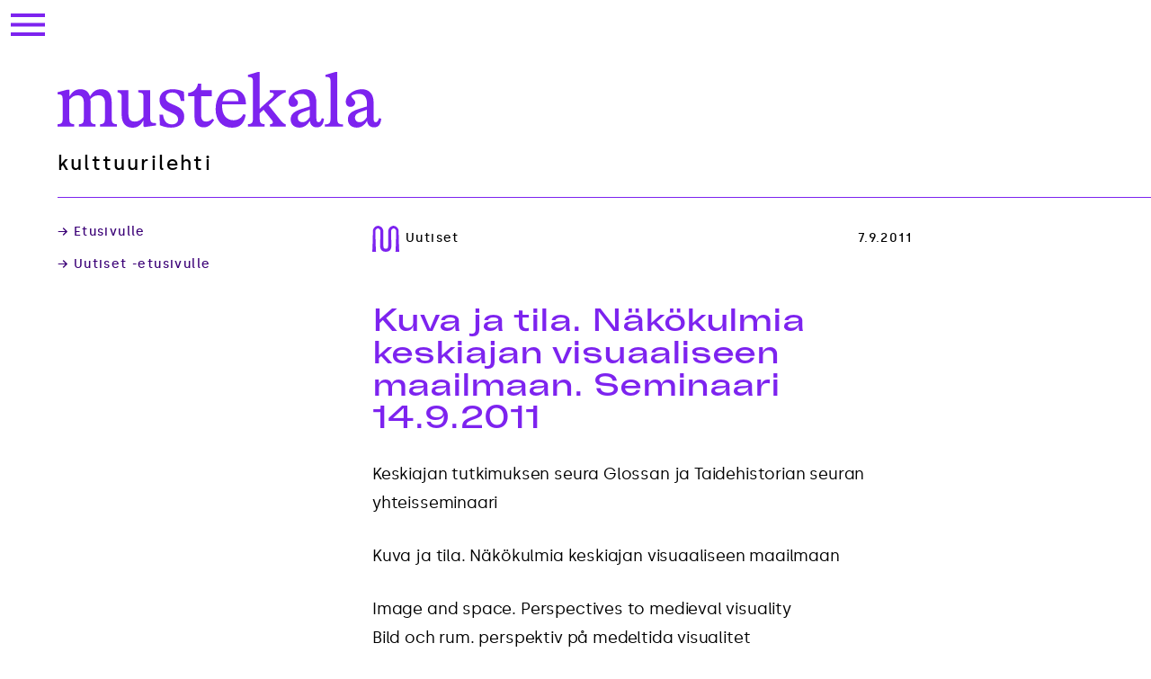

--- FILE ---
content_type: text/html; charset=UTF-8
request_url: https://mustekala.info/kuva-ja-tila-nakokulmia-keskiajan-visuaaliseen-maailmaan-seminaari-14-9-2011/
body_size: 7281
content:
<!doctype html><html lang="fi"><head><meta charset="UTF-8"><meta name="viewport" content="width=device-width, initial-scale=1"><link rel="profile" href="https://gmpg.org/xfn/11"><meta name='robots' content='index, follow, max-image-preview:large, max-snippet:-1, max-video-preview:-1' /><title>Kuva ja tila. Näkökulmia keskiajan visuaaliseen maailmaan. Seminaari 14.9.2011 - Mustekala</title><link rel="canonical" href="https://mustekala.info/kuva-ja-tila-nakokulmia-keskiajan-visuaaliseen-maailmaan-seminaari-14-9-2011/" /><meta property="og:locale" content="fi_FI" /><meta property="og:type" content="article" /><meta property="og:title" content="Kuva ja tila. Näkökulmia keskiajan visuaaliseen maailmaan. Seminaari 14.9.2011 - Mustekala" /><meta property="og:description" content="Keskiajan tutkimuksen seura Glossan ja Taidehistorian seuran yhteisseminaari Kuva ja tila. Näkökulmia keskiajan visuaaliseen maailmaan Image and space. Perspectives to medieval visuality Bild och rum. perspektiv på medeltida visualitet Keskiviikkona 14.9.2011, klo 14.00 Tieteiden talo, Kirkkokatu 6, Helsinki, sali 312 Seminaarin ohjelma: Avaussanat FT Elina Räsänen klo 14.15–14.45 Fil.dr. Agneta Ahlqvist: Berättelsen om de tre [&hellip;]" /><meta property="og:url" content="https://mustekala.info/kuva-ja-tila-nakokulmia-keskiajan-visuaaliseen-maailmaan-seminaari-14-9-2011/" /><meta property="og:site_name" content="Mustekala" /><meta property="article:publisher" content="https://www.facebook.com/mustekala" /><meta property="article:published_time" content="2011-09-07T16:40:03+00:00" /><meta property="article:modified_time" content="2018-08-27T18:13:26+00:00" /><meta name="author" content="Alonzo Heino" /><meta name="twitter:card" content="summary_large_image" /><meta name="twitter:creator" content="@Mustekala" /><meta name="twitter:site" content="@Mustekala" /><meta name="twitter:label1" content="Kirjoittanut" /><meta name="twitter:data1" content="Alonzo Heino" /><meta name="twitter:label2" content="Arvioitu lukuaika" /><meta name="twitter:data2" content="1 minuutti" /> <script type="application/ld+json" class="yoast-schema-graph">{"@context":"https://schema.org","@graph":[{"@type":"WebPage","@id":"https://mustekala.info/kuva-ja-tila-nakokulmia-keskiajan-visuaaliseen-maailmaan-seminaari-14-9-2011/","url":"https://mustekala.info/kuva-ja-tila-nakokulmia-keskiajan-visuaaliseen-maailmaan-seminaari-14-9-2011/","name":"Kuva ja tila. Näkökulmia keskiajan visuaaliseen maailmaan. Seminaari 14.9.2011 - Mustekala","isPartOf":{"@id":"https://mustekala.info/#website"},"datePublished":"2011-09-07T16:40:03+00:00","dateModified":"2018-08-27T18:13:26+00:00","author":{"@id":"https://mustekala.info/#/schema/person/e91392c202f54c8d61928b12e6c40f52"},"breadcrumb":{"@id":"https://mustekala.info/kuva-ja-tila-nakokulmia-keskiajan-visuaaliseen-maailmaan-seminaari-14-9-2011/#breadcrumb"},"inLanguage":"fi","potentialAction":[{"@type":"ReadAction","target":["https://mustekala.info/kuva-ja-tila-nakokulmia-keskiajan-visuaaliseen-maailmaan-seminaari-14-9-2011/"]}]},{"@type":"BreadcrumbList","@id":"https://mustekala.info/kuva-ja-tila-nakokulmia-keskiajan-visuaaliseen-maailmaan-seminaari-14-9-2011/#breadcrumb","itemListElement":[{"@type":"ListItem","position":1,"name":"Etusivu","item":"https://mustekala.info/"},{"@type":"ListItem","position":2,"name":"Kuva ja tila. Näkökulmia keskiajan visuaaliseen maailmaan. Seminaari 14.9.2011"}]},{"@type":"WebSite","@id":"https://mustekala.info/#website","url":"https://mustekala.info/","name":"Mustekala","description":"kulttuurilehti","potentialAction":[{"@type":"SearchAction","target":{"@type":"EntryPoint","urlTemplate":"https://mustekala.info/?s={search_term_string}"},"query-input":{"@type":"PropertyValueSpecification","valueRequired":true,"valueName":"search_term_string"}}],"inLanguage":"fi"},{"@type":"Person","@id":"https://mustekala.info/#/schema/person/e91392c202f54c8d61928b12e6c40f52","name":"Alonzo Heino","image":{"@type":"ImageObject","inLanguage":"fi","@id":"https://mustekala.info/#/schema/person/image/","url":"https://secure.gravatar.com/avatar/a3bffab1ce3b3bb3f8b1ad8c32c541a4865013baeda98d70d889696d859b584f?s=96&d=mm&r=g","contentUrl":"https://secure.gravatar.com/avatar/a3bffab1ce3b3bb3f8b1ad8c32c541a4865013baeda98d70d889696d859b584f?s=96&d=mm&r=g","caption":"Alonzo Heino"},"url":"https://mustekala.info/author/alonzo/"}]}</script> <link rel="alternate" type="application/rss+xml" title="Mustekala &raquo; syöte" href="https://mustekala.info/feed/" /><link rel="alternate" type="application/rss+xml" title="Mustekala &raquo; kommenttien syöte" href="https://mustekala.info/comments/feed/" /><link rel="alternate" title="oEmbed (JSON)" type="application/json+oembed" href="https://mustekala.info/wp-json/oembed/1.0/embed?url=https%3A%2F%2Fmustekala.info%2Fkuva-ja-tila-nakokulmia-keskiajan-visuaaliseen-maailmaan-seminaari-14-9-2011%2F" /><link rel="alternate" title="oEmbed (XML)" type="text/xml+oembed" href="https://mustekala.info/wp-json/oembed/1.0/embed?url=https%3A%2F%2Fmustekala.info%2Fkuva-ja-tila-nakokulmia-keskiajan-visuaaliseen-maailmaan-seminaari-14-9-2011%2F&#038;format=xml" /><style id='wp-img-auto-sizes-contain-inline-css'>img:is([sizes=auto i],[sizes^="auto," i]){contain-intrinsic-size:3000px 1500px}
/*# sourceURL=wp-img-auto-sizes-contain-inline-css */</style><style id='wp-block-library-inline-css'>:root{--wp-block-synced-color:#7a00df;--wp-block-synced-color--rgb:122,0,223;--wp-bound-block-color:var(--wp-block-synced-color);--wp-editor-canvas-background:#ddd;--wp-admin-theme-color:#007cba;--wp-admin-theme-color--rgb:0,124,186;--wp-admin-theme-color-darker-10:#006ba1;--wp-admin-theme-color-darker-10--rgb:0,107,160.5;--wp-admin-theme-color-darker-20:#005a87;--wp-admin-theme-color-darker-20--rgb:0,90,135;--wp-admin-border-width-focus:2px}@media (min-resolution:192dpi){:root{--wp-admin-border-width-focus:1.5px}}.wp-element-button{cursor:pointer}:root .has-very-light-gray-background-color{background-color:#eee}:root .has-very-dark-gray-background-color{background-color:#313131}:root .has-very-light-gray-color{color:#eee}:root .has-very-dark-gray-color{color:#313131}:root .has-vivid-green-cyan-to-vivid-cyan-blue-gradient-background{background:linear-gradient(135deg,#00d084,#0693e3)}:root .has-purple-crush-gradient-background{background:linear-gradient(135deg,#34e2e4,#4721fb 50%,#ab1dfe)}:root .has-hazy-dawn-gradient-background{background:linear-gradient(135deg,#faaca8,#dad0ec)}:root .has-subdued-olive-gradient-background{background:linear-gradient(135deg,#fafae1,#67a671)}:root .has-atomic-cream-gradient-background{background:linear-gradient(135deg,#fdd79a,#004a59)}:root .has-nightshade-gradient-background{background:linear-gradient(135deg,#330968,#31cdcf)}:root .has-midnight-gradient-background{background:linear-gradient(135deg,#020381,#2874fc)}:root{--wp--preset--font-size--normal:16px;--wp--preset--font-size--huge:42px}.has-regular-font-size{font-size:1em}.has-larger-font-size{font-size:2.625em}.has-normal-font-size{font-size:var(--wp--preset--font-size--normal)}.has-huge-font-size{font-size:var(--wp--preset--font-size--huge)}.has-text-align-center{text-align:center}.has-text-align-left{text-align:left}.has-text-align-right{text-align:right}.has-fit-text{white-space:nowrap!important}#end-resizable-editor-section{display:none}.aligncenter{clear:both}.items-justified-left{justify-content:flex-start}.items-justified-center{justify-content:center}.items-justified-right{justify-content:flex-end}.items-justified-space-between{justify-content:space-between}.screen-reader-text{border:0;clip-path:inset(50%);height:1px;margin:-1px;overflow:hidden;padding:0;position:absolute;width:1px;word-wrap:normal!important}.screen-reader-text:focus{background-color:#ddd;clip-path:none;color:#444;display:block;font-size:1em;height:auto;left:5px;line-height:normal;padding:15px 23px 14px;text-decoration:none;top:5px;width:auto;z-index:100000}html :where(.has-border-color){border-style:solid}html :where([style*=border-top-color]){border-top-style:solid}html :where([style*=border-right-color]){border-right-style:solid}html :where([style*=border-bottom-color]){border-bottom-style:solid}html :where([style*=border-left-color]){border-left-style:solid}html :where([style*=border-width]){border-style:solid}html :where([style*=border-top-width]){border-top-style:solid}html :where([style*=border-right-width]){border-right-style:solid}html :where([style*=border-bottom-width]){border-bottom-style:solid}html :where([style*=border-left-width]){border-left-style:solid}html :where(img[class*=wp-image-]){height:auto;max-width:100%}:where(figure){margin:0 0 1em}html :where(.is-position-sticky){--wp-admin--admin-bar--position-offset:var(--wp-admin--admin-bar--height,0px)}@media screen and (max-width:600px){html :where(.is-position-sticky){--wp-admin--admin-bar--position-offset:0px}}

/*# sourceURL=wp-block-library-inline-css */</style><style id='global-styles-inline-css'>:root{--wp--preset--aspect-ratio--square: 1;--wp--preset--aspect-ratio--4-3: 4/3;--wp--preset--aspect-ratio--3-4: 3/4;--wp--preset--aspect-ratio--3-2: 3/2;--wp--preset--aspect-ratio--2-3: 2/3;--wp--preset--aspect-ratio--16-9: 16/9;--wp--preset--aspect-ratio--9-16: 9/16;--wp--preset--color--black: #000000;--wp--preset--color--cyan-bluish-gray: #abb8c3;--wp--preset--color--white: #ffffff;--wp--preset--color--pale-pink: #f78da7;--wp--preset--color--vivid-red: #cf2e2e;--wp--preset--color--luminous-vivid-orange: #ff6900;--wp--preset--color--luminous-vivid-amber: #fcb900;--wp--preset--color--light-green-cyan: #7bdcb5;--wp--preset--color--vivid-green-cyan: #00d084;--wp--preset--color--pale-cyan-blue: #8ed1fc;--wp--preset--color--vivid-cyan-blue: #0693e3;--wp--preset--color--vivid-purple: #9b51e0;--wp--preset--gradient--vivid-cyan-blue-to-vivid-purple: linear-gradient(135deg,rgb(6,147,227) 0%,rgb(155,81,224) 100%);--wp--preset--gradient--light-green-cyan-to-vivid-green-cyan: linear-gradient(135deg,rgb(122,220,180) 0%,rgb(0,208,130) 100%);--wp--preset--gradient--luminous-vivid-amber-to-luminous-vivid-orange: linear-gradient(135deg,rgb(252,185,0) 0%,rgb(255,105,0) 100%);--wp--preset--gradient--luminous-vivid-orange-to-vivid-red: linear-gradient(135deg,rgb(255,105,0) 0%,rgb(207,46,46) 100%);--wp--preset--gradient--very-light-gray-to-cyan-bluish-gray: linear-gradient(135deg,rgb(238,238,238) 0%,rgb(169,184,195) 100%);--wp--preset--gradient--cool-to-warm-spectrum: linear-gradient(135deg,rgb(74,234,220) 0%,rgb(151,120,209) 20%,rgb(207,42,186) 40%,rgb(238,44,130) 60%,rgb(251,105,98) 80%,rgb(254,248,76) 100%);--wp--preset--gradient--blush-light-purple: linear-gradient(135deg,rgb(255,206,236) 0%,rgb(152,150,240) 100%);--wp--preset--gradient--blush-bordeaux: linear-gradient(135deg,rgb(254,205,165) 0%,rgb(254,45,45) 50%,rgb(107,0,62) 100%);--wp--preset--gradient--luminous-dusk: linear-gradient(135deg,rgb(255,203,112) 0%,rgb(199,81,192) 50%,rgb(65,88,208) 100%);--wp--preset--gradient--pale-ocean: linear-gradient(135deg,rgb(255,245,203) 0%,rgb(182,227,212) 50%,rgb(51,167,181) 100%);--wp--preset--gradient--electric-grass: linear-gradient(135deg,rgb(202,248,128) 0%,rgb(113,206,126) 100%);--wp--preset--gradient--midnight: linear-gradient(135deg,rgb(2,3,129) 0%,rgb(40,116,252) 100%);--wp--preset--font-size--small: 13px;--wp--preset--font-size--medium: 20px;--wp--preset--font-size--large: 36px;--wp--preset--font-size--x-large: 42px;--wp--preset--spacing--20: 0.44rem;--wp--preset--spacing--30: 0.67rem;--wp--preset--spacing--40: 1rem;--wp--preset--spacing--50: 1.5rem;--wp--preset--spacing--60: 2.25rem;--wp--preset--spacing--70: 3.38rem;--wp--preset--spacing--80: 5.06rem;--wp--preset--shadow--natural: 6px 6px 9px rgba(0, 0, 0, 0.2);--wp--preset--shadow--deep: 12px 12px 50px rgba(0, 0, 0, 0.4);--wp--preset--shadow--sharp: 6px 6px 0px rgba(0, 0, 0, 0.2);--wp--preset--shadow--outlined: 6px 6px 0px -3px rgb(255, 255, 255), 6px 6px rgb(0, 0, 0);--wp--preset--shadow--crisp: 6px 6px 0px rgb(0, 0, 0);}:where(.is-layout-flex){gap: 0.5em;}:where(.is-layout-grid){gap: 0.5em;}body .is-layout-flex{display: flex;}.is-layout-flex{flex-wrap: wrap;align-items: center;}.is-layout-flex > :is(*, div){margin: 0;}body .is-layout-grid{display: grid;}.is-layout-grid > :is(*, div){margin: 0;}:where(.wp-block-columns.is-layout-flex){gap: 2em;}:where(.wp-block-columns.is-layout-grid){gap: 2em;}:where(.wp-block-post-template.is-layout-flex){gap: 1.25em;}:where(.wp-block-post-template.is-layout-grid){gap: 1.25em;}.has-black-color{color: var(--wp--preset--color--black) !important;}.has-cyan-bluish-gray-color{color: var(--wp--preset--color--cyan-bluish-gray) !important;}.has-white-color{color: var(--wp--preset--color--white) !important;}.has-pale-pink-color{color: var(--wp--preset--color--pale-pink) !important;}.has-vivid-red-color{color: var(--wp--preset--color--vivid-red) !important;}.has-luminous-vivid-orange-color{color: var(--wp--preset--color--luminous-vivid-orange) !important;}.has-luminous-vivid-amber-color{color: var(--wp--preset--color--luminous-vivid-amber) !important;}.has-light-green-cyan-color{color: var(--wp--preset--color--light-green-cyan) !important;}.has-vivid-green-cyan-color{color: var(--wp--preset--color--vivid-green-cyan) !important;}.has-pale-cyan-blue-color{color: var(--wp--preset--color--pale-cyan-blue) !important;}.has-vivid-cyan-blue-color{color: var(--wp--preset--color--vivid-cyan-blue) !important;}.has-vivid-purple-color{color: var(--wp--preset--color--vivid-purple) !important;}.has-black-background-color{background-color: var(--wp--preset--color--black) !important;}.has-cyan-bluish-gray-background-color{background-color: var(--wp--preset--color--cyan-bluish-gray) !important;}.has-white-background-color{background-color: var(--wp--preset--color--white) !important;}.has-pale-pink-background-color{background-color: var(--wp--preset--color--pale-pink) !important;}.has-vivid-red-background-color{background-color: var(--wp--preset--color--vivid-red) !important;}.has-luminous-vivid-orange-background-color{background-color: var(--wp--preset--color--luminous-vivid-orange) !important;}.has-luminous-vivid-amber-background-color{background-color: var(--wp--preset--color--luminous-vivid-amber) !important;}.has-light-green-cyan-background-color{background-color: var(--wp--preset--color--light-green-cyan) !important;}.has-vivid-green-cyan-background-color{background-color: var(--wp--preset--color--vivid-green-cyan) !important;}.has-pale-cyan-blue-background-color{background-color: var(--wp--preset--color--pale-cyan-blue) !important;}.has-vivid-cyan-blue-background-color{background-color: var(--wp--preset--color--vivid-cyan-blue) !important;}.has-vivid-purple-background-color{background-color: var(--wp--preset--color--vivid-purple) !important;}.has-black-border-color{border-color: var(--wp--preset--color--black) !important;}.has-cyan-bluish-gray-border-color{border-color: var(--wp--preset--color--cyan-bluish-gray) !important;}.has-white-border-color{border-color: var(--wp--preset--color--white) !important;}.has-pale-pink-border-color{border-color: var(--wp--preset--color--pale-pink) !important;}.has-vivid-red-border-color{border-color: var(--wp--preset--color--vivid-red) !important;}.has-luminous-vivid-orange-border-color{border-color: var(--wp--preset--color--luminous-vivid-orange) !important;}.has-luminous-vivid-amber-border-color{border-color: var(--wp--preset--color--luminous-vivid-amber) !important;}.has-light-green-cyan-border-color{border-color: var(--wp--preset--color--light-green-cyan) !important;}.has-vivid-green-cyan-border-color{border-color: var(--wp--preset--color--vivid-green-cyan) !important;}.has-pale-cyan-blue-border-color{border-color: var(--wp--preset--color--pale-cyan-blue) !important;}.has-vivid-cyan-blue-border-color{border-color: var(--wp--preset--color--vivid-cyan-blue) !important;}.has-vivid-purple-border-color{border-color: var(--wp--preset--color--vivid-purple) !important;}.has-vivid-cyan-blue-to-vivid-purple-gradient-background{background: var(--wp--preset--gradient--vivid-cyan-blue-to-vivid-purple) !important;}.has-light-green-cyan-to-vivid-green-cyan-gradient-background{background: var(--wp--preset--gradient--light-green-cyan-to-vivid-green-cyan) !important;}.has-luminous-vivid-amber-to-luminous-vivid-orange-gradient-background{background: var(--wp--preset--gradient--luminous-vivid-amber-to-luminous-vivid-orange) !important;}.has-luminous-vivid-orange-to-vivid-red-gradient-background{background: var(--wp--preset--gradient--luminous-vivid-orange-to-vivid-red) !important;}.has-very-light-gray-to-cyan-bluish-gray-gradient-background{background: var(--wp--preset--gradient--very-light-gray-to-cyan-bluish-gray) !important;}.has-cool-to-warm-spectrum-gradient-background{background: var(--wp--preset--gradient--cool-to-warm-spectrum) !important;}.has-blush-light-purple-gradient-background{background: var(--wp--preset--gradient--blush-light-purple) !important;}.has-blush-bordeaux-gradient-background{background: var(--wp--preset--gradient--blush-bordeaux) !important;}.has-luminous-dusk-gradient-background{background: var(--wp--preset--gradient--luminous-dusk) !important;}.has-pale-ocean-gradient-background{background: var(--wp--preset--gradient--pale-ocean) !important;}.has-electric-grass-gradient-background{background: var(--wp--preset--gradient--electric-grass) !important;}.has-midnight-gradient-background{background: var(--wp--preset--gradient--midnight) !important;}.has-small-font-size{font-size: var(--wp--preset--font-size--small) !important;}.has-medium-font-size{font-size: var(--wp--preset--font-size--medium) !important;}.has-large-font-size{font-size: var(--wp--preset--font-size--large) !important;}.has-x-large-font-size{font-size: var(--wp--preset--font-size--x-large) !important;}
/*# sourceURL=global-styles-inline-css */</style><style id='classic-theme-styles-inline-css'>/*! This file is auto-generated */
.wp-block-button__link{color:#fff;background-color:#32373c;border-radius:9999px;box-shadow:none;text-decoration:none;padding:calc(.667em + 2px) calc(1.333em + 2px);font-size:1.125em}.wp-block-file__button{background:#32373c;color:#fff;text-decoration:none}
/*# sourceURL=/wp-includes/css/classic-themes.min.css */</style><link rel='stylesheet' id='tursas-block-style-css' href='https://mustekala.info/wp-content/cache/autoptimize/css/autoptimize_single_1261a956931fd26a115020a05b56f201.css?ver=1.61' media='all' /><link rel='stylesheet' id='tursas-style-css' href='https://mustekala.info/wp-content/cache/autoptimize/css/autoptimize_single_9f832c26c9a80fce2801ba66abf1d39e.css?ver=1.61' media='all' /><link rel="https://api.w.org/" href="https://mustekala.info/wp-json/" /><link rel="alternate" title="JSON" type="application/json" href="https://mustekala.info/wp-json/wp/v2/posts/15502" /><link rel="EditURI" type="application/rsd+xml" title="RSD" href="https://mustekala.info/xmlrpc.php?rsd" /><meta name="generator" content="WordPress 6.9" /><link rel='shortlink' href='https://mustekala.info/?p=15502' /><link rel="icon" href="https://mustekala.info/wp-content/uploads/2023/01/mustekala_favicon-150x150.png" sizes="32x32" /><link rel="icon" href="https://mustekala.info/wp-content/uploads/2023/01/mustekala_favicon.png" sizes="192x192" /><link rel="apple-touch-icon" href="https://mustekala.info/wp-content/uploads/2023/01/mustekala_favicon.png" /><meta name="msapplication-TileImage" content="https://mustekala.info/wp-content/uploads/2023/01/mustekala_favicon.png" /></head><body class="wp-singular post-template-default single single-post postid-15502 single-format-standard wp-theme-tursas  no-sidebar"><div class="site-outer"><div id="page" class="site"> <a class="skip-link screen-reader-text" href="#primary">Skip to content</a><header id="masthead" class="site-header"><div class="site-navigation-branding"><nav id="site-navigation" class="main-navigation"> <button class="menu-toggle" aria-controls="primary-menu" aria-expanded="false"> <span class="screen-reader-text">Valikko</span> </button><div class="menu-ylavalikko-container"><ul id="primary-menu" class="menu nav-menu"><li id="menu-item-11" class="menu-darkviolet menu-item menu-item-type-custom menu-item-object-custom menu-item-home menu-item-11"><a href="https://mustekala.info">Etusivu</a></li><li id="menu-item-151" class="menu-violet tursas-icon tursas-icon-teema menu-item menu-item-type-post_type_archive menu-item-object-teemanumerot menu-item-151"><a href="https://mustekala.info/teemanumerot/">Teemanumerot</a></li><li id="menu-item-21" class="menu-violet tursas-icon tursas-icon-kritiikki menu-item menu-item-type-taxonomy menu-item-object-category menu-item-21"><a href="https://mustekala.info/category/kritiikki/">Kritiikit</a></li><li id="menu-item-12" class="menu-violet tursas-icon tursas-icon-blogi menu-item menu-item-type-taxonomy menu-item-object-category menu-item-12"><a href="https://mustekala.info/category/blogi/">Blogit</a></li><li id="menu-item-23" class="menu-violet tursas-icon tursas-icon-sivusilma menu-item menu-item-type-taxonomy menu-item-object-category menu-item-23"><a href="https://mustekala.info/category/sivusilma/">Sivusilmä</a></li><li id="menu-item-24" class="menu-violet menu-item menu-item-type-taxonomy menu-item-object-category menu-item-24"><a href="https://mustekala.info/category/english-edition/">English edition</a></li><li id="menu-item-30" class="menu-darkviolet menu-item menu-item-type-post_type menu-item-object-page menu-item-30"><a href="https://mustekala.info/info/">Info</a></li><li id="menu-item-29" class="menu-darkviolet menu-item menu-item-type-post_type menu-item-object-page menu-item-29"><a href="https://mustekala.info/mainostajalle/">Mainostajalle</a></li><li id="menu-item-21718" class="menu-darkviolet menu-item menu-item-type-post_type menu-item-object-page menu-item-21718"><a href="https://mustekala.info/tue-mustekalaa/">Tue Mustekalaa</a></li><li id="menu-item-22289" class="menu-darkviolet menu-item menu-item-type-post_type menu-item-object-page menu-item-22289"><a href="https://mustekala.info/haku/">Haku</a></li></ul></div></nav><div class="site-branding"><p class="site-title"><a href="https://mustekala.info/" rel="home"><span class="screen-reader-text">Mustekala</span> </a></p><p class="site-description tursas-section-title">kulttuurilehti</p></div></div></header><div class="site-content-outer"><div class="site-content"><main id="primary" class="site-main sidebar-exists"><aside class="widget-area"><div class="entry-meta entry-meta-links"> <a href="https://mustekala.info">&rarr; Etusivulle</a><a href="https://mustekala.info/category/uutiset/">&rarr; Uutiset -etusivulle</a></div></aside><div><article id="post-15502" class="post-15502 post type-post status-publish format-standard hentry category-uutiset"><header class="entry-header"><div class="entry-meta entry-meta-post"><div> <span class="cat-links tursas-icon tursas-icon-uutiset"><span>Uutiset</span></span></div> <span class="byline"> <span class="author vcard"></span></span><span class="posted-on"><time class="entry-date published" datetime="2011-09-07T19:40:03+03:00">7.9.2011</time><time class="updated" datetime="2018-08-27T21:13:26+03:00">27.8.2018</time></span></div><h1 class="entry-title">Kuva ja tila. Näkökulmia keskiajan visuaaliseen maailmaan. Seminaari 14.9.2011</h1></header><div class="entry-content"><p>Keskiajan tutkimuksen seura Glossan ja Taidehistorian seuran yhteisseminaari</p><p>Kuva ja tila. Näkökulmia keskiajan visuaaliseen maailmaan</p><p>Image and space. Perspectives to medieval visuality<br /> Bild och rum. perspektiv på medeltida visualitet</p><p>Keskiviikkona 14.9.2011, klo 14.00<br /> Tieteiden talo, Kirkkokatu 6, Helsinki, sali 312</p><p>Seminaarin ohjelma:</p><p>Avaussanat FT Elina Räsänen</p><p>klo 14.15–14.45 Fil.dr. Agneta Ahlqvist: Berättelsen om de tre levande<br /> och de tre döda;<br /> dess bildmotiv och dess upphovsmän</p><p>klo 14.45–15.15 Dos. Johanna Vakkari: Keskiajan kuvatila</p><p>Omakustanteinen kahvitauko</p><p>15.45–16.15 Dos. Markus Hiekkanen: Medieval rules and exceptions &#8211;<br /> topography of<br /> monumental paintings in Finnish 15th century churches</p><p>16.15–17.30 Prof. Valentino Pace: Maniera greca. Italy and Byzantium<br /> in the 11th century</p><p>Valentino Pace on Udinen yliopiston keskiajan taidehistorian<br /> professori ja Bibliotheca<br /> Hertzianan Richard Krautheimer -professori.</p><p>Seminaari on kolmikielinen. Vapaa pääsy.</p><p>Tervetuloa!</p></div><footer class="entry-footer"><div class="entry-meta entry-meta-links"> <a href="https://mustekala.info">&rarr; Etusivulle</a><a href="https://mustekala.info/category/uutiset/">&rarr; Uutiset -etusivulle</a></div></footer></article></div></main><footer id="colophon" class="site-footer"><div class="site-info"><div class="site-info-logo"><p class="site-footer-title"><a href="https://mustekala.info/" rel="home"><span class="screen-reader-text">Mustekala</span> </a></p><p class="site-footer-logo"><a href="https://mustekala.info/" rel="home"><span class="screen-reader-text">Mustekala</span> </a></p></div><div class="site-info-menu"><div class="menu-ylavalikko-container"><ul id="footer-menu" class="menu"><li class="menu-darkviolet menu-item menu-item-type-custom menu-item-object-custom menu-item-home menu-item-11"><a href="https://mustekala.info">Etusivu</a></li><li class="menu-violet tursas-icon tursas-icon-teema menu-item menu-item-type-post_type_archive menu-item-object-teemanumerot menu-item-151"><a href="https://mustekala.info/teemanumerot/">Teemanumerot</a></li><li class="menu-violet tursas-icon tursas-icon-kritiikki menu-item menu-item-type-taxonomy menu-item-object-category menu-item-21"><a href="https://mustekala.info/category/kritiikki/">Kritiikit</a></li><li class="menu-violet tursas-icon tursas-icon-blogi menu-item menu-item-type-taxonomy menu-item-object-category menu-item-12"><a href="https://mustekala.info/category/blogi/">Blogit</a></li><li class="menu-violet tursas-icon tursas-icon-sivusilma menu-item menu-item-type-taxonomy menu-item-object-category menu-item-23"><a href="https://mustekala.info/category/sivusilma/">Sivusilmä</a></li><li class="menu-violet menu-item menu-item-type-taxonomy menu-item-object-category menu-item-24"><a href="https://mustekala.info/category/english-edition/">English edition</a></li><li class="menu-darkviolet menu-item menu-item-type-post_type menu-item-object-page menu-item-30"><a href="https://mustekala.info/info/">Info</a></li><li class="menu-darkviolet menu-item menu-item-type-post_type menu-item-object-page menu-item-29"><a href="https://mustekala.info/mainostajalle/">Mainostajalle</a></li><li class="menu-darkviolet menu-item menu-item-type-post_type menu-item-object-page menu-item-21718"><a href="https://mustekala.info/tue-mustekalaa/">Tue Mustekalaa</a></li><li class="menu-darkviolet menu-item menu-item-type-post_type menu-item-object-page menu-item-22289"><a href="https://mustekala.info/haku/">Haku</a></li></ul></div></div><div class="site-info-social"><div><div class="menu-some-container"><ul id="some-menu" class="menu"><li id="menu-item-22291" class="menu-item menu-item-type-custom menu-item-object-custom menu-item-22291"><a href="https://www.facebook.com/mustekala">Facebook</a></li><li id="menu-item-22292" class="menu-item menu-item-type-custom menu-item-object-custom menu-item-22292"><a href="https://www.instagram.com/mustekala.info/">Instagram</a></li><li id="menu-item-25289" class="menu-item menu-item-type-custom menu-item-object-custom menu-item-25289"><a href="https://mustekala.bandcamp.com/">Bandcamp</a></li></ul></div></div><div> <a href="https://mustekala.info/tietosuojaseloste/">Tietosuojaseloste</a></div></div><p class="site-footer-logo site-footer-logo-mobile"><a href="https://mustekala.info/" rel="home"><span class="screen-reader-text">Mustekala</span> </a></p></div></footer></div></div></div></div> <script type="speculationrules">{"prefetch":[{"source":"document","where":{"and":[{"href_matches":"/*"},{"not":{"href_matches":["/wp-*.php","/wp-admin/*","/wp-content/uploads/*","/wp-content/*","/wp-content/plugins/*","/wp-content/themes/tursas/*","/*\\?(.+)"]}},{"not":{"selector_matches":"a[rel~=\"nofollow\"]"}},{"not":{"selector_matches":".no-prefetch, .no-prefetch a"}}]},"eagerness":"conservative"}]}</script> <script defer src="https://mustekala.info/wp-content/cache/autoptimize/js/autoptimize_single_ab82ccf1cf4582cf934935f738dcf431.js?ver=1.61" id="tursas-navigation-js"></script> <script defer src="https://mustekala.info/wp-content/cache/autoptimize/js/autoptimize_single_0a941f6c7923ac962547f0ec9ae0d1d3.js?ver=1.61" id="tursas-scripts-js"></script> <script defer id="wp-statistics-tracker-js-extra" src="[data-uri]"></script> <script defer src="https://mustekala.info/wp-content/cache/autoptimize/js/autoptimize_single_0b050265900235acf7f4a1b156a0fd86.js?ver=14.16" id="wp-statistics-tracker-js"></script> </body></html>
<!-- Dynamic page generated in 0.986 seconds. -->
<!-- Cached page generated by WP-Super-Cache on 2026-01-28 11:00:03 -->

<!-- Compression = gzip -->

--- FILE ---
content_type: application/javascript
request_url: https://mustekala.info/wp-content/cache/autoptimize/js/autoptimize_single_0a941f6c7923ac962547f0ec9ae0d1d3.js?ver=1.61
body_size: -39
content:
function ready(fn){if(document.readyState!=='loading'){fn();}else{document.addEventListener('DOMContentLoaded',fn);}}
ready(function(){const pause_button=document.querySelector('.site-ajankohtaista-stop');const animation_1=document.querySelector('.site-ajankohtaista-1');const animation_2=document.querySelector('.site-ajankohtaista-2');if(pause_button){pause_button.addEventListener('click',function(event){event.preventDefault();if(animation_1)
animation_1.classList.toggle("site-ajankohtaista-stopped");if(animation_2)
animation_2.classList.toggle("site-ajankohtaista-stopped");pause_button.classList.toggle("site-ajankohtaista-stopped");});}});